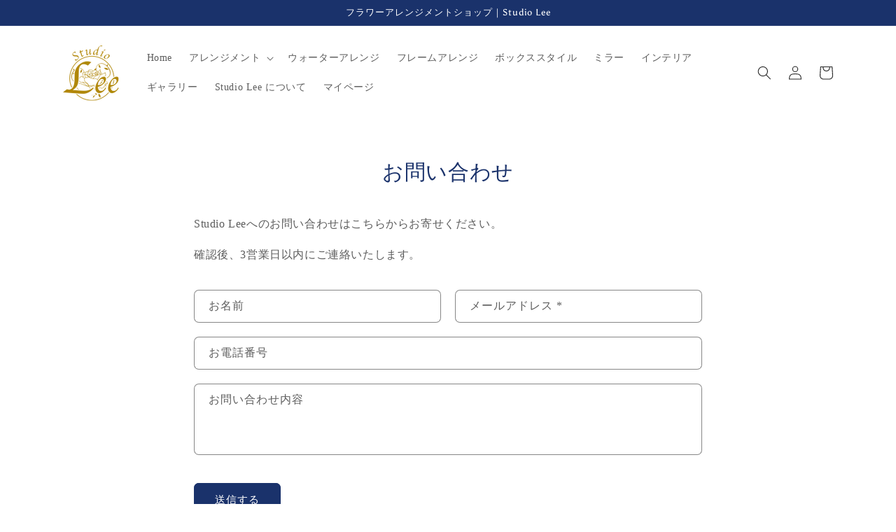

--- FILE ---
content_type: text/css
request_url: https://studiolee.jp/cdn/shop/t/6/assets/studiolee.css?v=16075827387521462481714486560
body_size: -153
content:
.palt{font-feature-settings:"palt"}h1{color:#1a326b!important}h2,.h2{font-size:calc(var(--font-heading-scale) * 2.2rem);margin-top:60px;color:#1a326b}h3,.h3{margin-top:30px;border-bottom:dotted 1px #1a326b}@media screen and (max-width: 768px){#insta-feed .instafeed-container{width:50%!important;padding-top:50%!important}}#insta-feed{margin-bottom:80px!important}@media screen and (min-width: 768px){.banner__heading,.banner__text{text-shadow:0px 0px 5px black;color:rgba(var(--color-foreground))}}#shopify-section-template--15026219810873__165248654135c09cac{margin:0}.top_navigation{display:grid;grid-template-columns:1fr 1fr 1fr;gap:2px}.top_navigation-lesson{display:grid;grid-template-columns:1fr 1fr 1fr 1fr;gap:2px}.grid-item img{width:100%}.grid-item{margin-bottom:-9px}.grid-item:hover{opacity:.8}.grid-item p{margin-top:0}.top_grid_navi>.grid-item{margin-bottom:20px}.grid-item>a{text-decoration:none;color:#1a326b}.grid-item>a:active,.grid-item>a:visited{color:#1a326b}@media screen and (max-width: 749px){.top_navigation,.top_navigation-lesson{display:grid;grid-template-columns:1fr;gap:1px}.grid-item{margin-bottom:-8px}}@media screen and (min-width: 750px){.page-title,.title--primary,.collection-hero__title{text-align:center}}.h0{font-size:calc(var(--font-heading-scale) * 3rem)}@media screen and (max-width: 749px){.banner__box{text-align:left!important}}@media screen and (max-width: 749px){.blog__post.article{width:calc(100% - 10rem)!important}}@media screen and (max-width: 559px){.campaign-pc{display:none}}.campaign-pc{margin:0 auto;text-align:center;max-width:1200px}.campaign-pc img{display:inline-block;max-width:100%}@media screen and (min-width: 560px){.campaign-sp{display:none}}.campaign-sp img{max-width:100%}@media screen and (min-width: 750px){.collection-hero__description{max-width:100%!important}}.wrap-massage img{width:100%;height:auto}
/*# sourceMappingURL=/cdn/shop/t/6/assets/studiolee.css.map?v=16075827387521462481714486560 */
